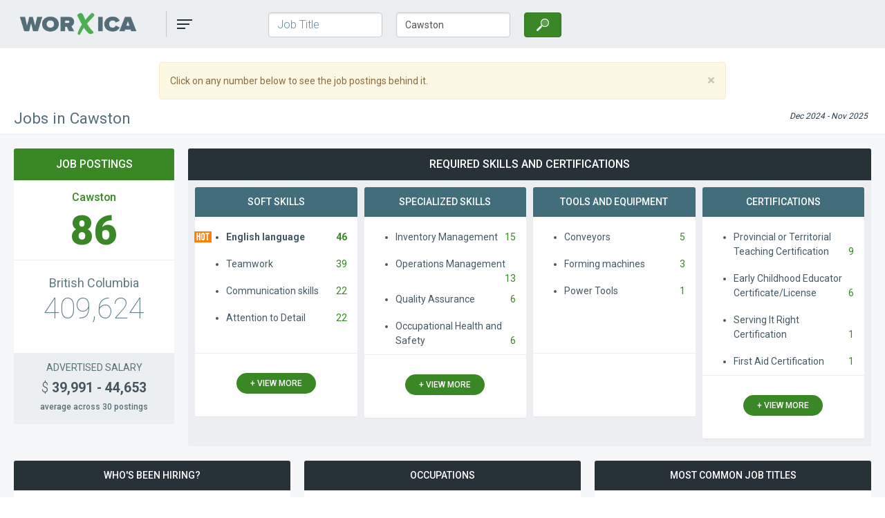

--- FILE ---
content_type: text/html; charset=UTF-8
request_url: https://worxica.com/jobs-in-cawston
body_size: 7674
content:
<!DOCTYPE html>
<html lang="en-CA">
<head>
    <meta charset="utf-8">
<meta http-equiv="X-UA-Compatible" content="IE=edge">
<meta name="viewport" content="width=device-width, initial-scale=1">
<meta name="csrf-token" content="YjonrXXfPCzpkC0T1bO0VYg5jtRoXexluPhnPtSH">
<meta name="description" content="Search 86 recent postings for jobs in Cawston from 7+ employers  on Worxica - Canada's curated jobs archive.
">
<meta name="author" content="Worxica.com">
    <link rel="canonical" href="https://worxica.com/generate-cmd-sitemap" />
<link rel="shortcut icon" type="image/x-icon" href="https://worxica.com/images/favicon.ico">

<title>Jobs in Cawston  | Worxica.com</title>
<link rel="stylesheet" href="/css/app.css?id=c55f72b2978a7329476f">
<link rel="preload" href="/css/app.css?id=c55f72b2978a7329476f" as="style" onload="this.onload=null;this.rel='stylesheet'" onerror="this.rel='stylesheet'">
<noscript><link rel="stylesheet" href="/css/app.css?id=c55f72b2978a7329476f"></noscript>

<script>!function(t){"use strict";t.loadCSS||(t.loadCSS=function(){});var e=loadCSS.relpreload={};if(e.support=function(){var e;try{e=t.document.createElement("link").relList.supports("preload")}catch(t){e=!1}return function(){return e}}(),e.bindMediaToggle=function(t){var e=t.media||"all";function a(){t.media=e}t.addEventListener?t.addEventListener("load",a):t.attachEvent&&t.attachEvent("onload",a),setTimeout(function(){t.rel="stylesheet",t.media="only x"}),setTimeout(a,3e3)},e.poly=function(){if(!e.support())for(var a=t.document.getElementsByTagName("link"),n=0;n<a.length;n++){var o=a[n];"preload"!==o.rel||"style"!==o.getAttribute("as")||o.getAttribute("data-loadcss")||(o.setAttribute("data-loadcss",!0),e.bindMediaToggle(o))}},!e.support()){e.poly();var a=t.setInterval(e.poly,500);t.addEventListener?t.addEventListener("load",function(){e.poly(),t.clearInterval(a)}):t.attachEvent&&t.attachEvent("onload",function(){e.poly(),t.clearInterval(a)})}"undefined"!=typeof exports?exports.loadCSS=loadCSS:t.loadCSS=loadCSS}("undefined"!=typeof global?global:this);</script>
<style>body{font-display: swap;}</style>
<style>.pie-chart{position:absolute;left:-55px;top:40px;z-index:2;height:180px}</style>
<style>.panel-col-lg-3,.panel-col-lg-4,.panel-col-lg-6,.panel-col-md-4,.panel-col-md-6,.panel-col-sm-6{position:relative;min-height:1px;padding-left:5px;padding-right:5px}.col-md-1-5th,.col-md-4-5th{position:relative;min-height:1px;padding-left:10px;padding-right:10px}@media (min-width:768px){.panel-col-sm-6{float:left;width:50%}}@media (min-width:992px){.col-md-1-5th{position:relative;min-height:1px;padding-left:10px;padding-right:10px}}@media (min-width:992px) and (min-width:992px){.col-md-1-5th{float:left;width:20%}}@media (min-width:992px){.col-md-4-5th{position:relative;min-height:1px;padding-left:10px;padding-right:10px}}@media (min-width:992px) and (min-width:992px){.col-md-4-5th{float:left;width:80%}}@media (min-width:992px){.panel-col-md-4{float:left;width:33.33333333%}.panel-col-md-6{float:left;width:50%}}@media (min-width:1200px){.panel-col-lg-3{float:left;width:25%}.panel-col-lg-4{float:left;width:33.33333333%}.panel-col-lg-6{float:left;width:50%}}</style><!--[if lt IE 9]>
<script src="https://oss.maxcdn.com/html5shiv/3.7.3/html5shiv.min.js"></script>
<script src="https://oss.maxcdn.com/respond/1.4.2/respond.min.js"></script>
<script type='text/javascript' src='https://platform-api.sharethis.com/js/sharethis.js#property=5bbb0c3e7283210011cb630d&product=custom-share-buttons' async='async'></script>
<![endif]-->
<!-- Web Application Manifest -->
<link rel="manifest" href="https://worxica.com/manifest.json">

<!-- Chrome for Android theme color -->
<meta name="theme-color" content="#29641C">

<!-- Add to homescreen for Chrome on Android -->
<meta name="mobile-web-app-capable" content="yes">
<meta name="application-name" content="Worxica">
<link rel="icon" sizes="192x192" href="https://worxica.com/images/touch/icon-192x192.png">

<!-- Add to homescreen for Safari on iOS -->
<meta name="apple-mobile-web-app-capable" content="yes">
<meta name="apple-mobile-web-app-status-bar-style" content="black">
<meta name="apple-mobile-web-app-title" content="Worxica">
<link rel="apple-touch-icon" href="https://worxica.com/images/touch/icon-192x192.png">

<!-- Tile for Win8 -->
<meta name="msapplication-TileColor" content="#4caf50">
<meta name="msapplication-TileImage" content="https://worxica.com/images/touch/icon-192x192.png"></head>
<body>
<nav class="navbar navbar-default navbar-static-top">
    <div class="container">

        <div class="navbar-header">
                        <button type="button" id="magnifier" class="navbar-toggle collapsed" data-toggle="collapse" data-target="#searchbar" aria-expanded="false" aria-controls="searchbar">
                <span class="sr-only">Search</span>
                <span class="icon-bar search-icon "></span>
                <span class="icon-bar bar1"></span>
                <span class="icon-bar bar2"></span>
            </button>
            
                        <a class="navbar-brand" href="https://worxica.com" title="Worxica.com - Canada&#039;s Curated Job Vacancy Archive"><img src="https://worxica.com/images/worxica-medium.png"
                                                                                               sizes="(min-width: 640px) 1024px, 1024px"
                                                                                               srcset="https://worxica.com/images/worxica-medium.png 600w,
                                                               https://worxica.com/images/worxica-medium.png 767w,
                                                               https://worxica.com/images/worxica-large.png 1024w"
                                                 alt="Worxica.com - Canada&#039;s Curated Job Vacancy Archive"/></a>
            
            <div class="navbar" >
                <ul class="nav navbar-nav">
                    <li class="dropdown" id="myDropdown">
                        <a href="#" class="dropdown-toggle" data-toggle="dropdown" role="button" aria-haspopup="true" aria-expanded="false">
                            <span class="sr-only">Toggle navigation</span>
                            <span class="icon-bar bar1"></span>
                            <span class="icon-bar bar2"></span>
                            <span class="icon-bar bar3"></span></a>
                        <ul class="dropdown-menu" id="main-menu">
                            <li ><a href="https://worxica.com" title="Browse Worxica's Archive of 2 Million Historic Job Postings">Search</a></li>
                            <li><a href="https://vicinityjobs.net/" target="_blank" rel="noopener" title="Read more about our history of Labour Market Innovation">About Us</a></li>
                            <li ><a href="https://worxica.com/frequently-asked-questions" title="Find all answers about labour market information on this website and how to use it">Frequently Asked Questions</a></li>
                            <li ><a href="https://worxica.com/contact" title="Contact us">Contact Us</a></li>
                            

                                                    </ul>
                    </li>
                </ul>
            </div>
        </div>

        <div class="navbar" id="nav-auth">
            <ul class="nav navbar-nav ">

            </ul>
        </div>

                <div id="searchbar" class="col-md-5 navbar navbar-collapse collapse " >
                            <form id="searchForm"   action="https://worxica.com/dashboard"       method="post" >
    <input type="hidden" name="_token" value="YjonrXXfPCzpkC0T1bO0VYg5jtRoXexluPhnPtSH" autocomplete="off">

    
    <input type="hidden" name="jobSlug" id="job-slug" autocomplete="off"
           value="" >

    <input type="hidden" name="locationSlug" id="location-slug" autocomplete="off"
           value="" >

    <div class="form-group  col-md-5 " >
                <input type="text" name="jobTitle" id="job-title" placeholder="Job Title" aria-label="Job Title"
               class="form-control   "
               autocomplete="off" required
               value="">
    </div>

    <div class="form-group  col-md-5">
        
        <input type="text" name="location" id="location" placeholder="Town/City, Province" aria-label="Town/City, Province"
               class="form-control     col-sm-4" required
               value="Cawston">
    </div>

    
          
        <div class="col-md-2">
            
            
                
            
                
            
            <button type="submit" class="btn  btn-success vj-search" aria-label="Search"><i  aria-hidden="true"></i></button>
        </div>
    </form>


                    </div>
            </div>
</nav>
<div id="app-messages"  >
    <div class="container">
        <div class="row">
            <div class="col-lg-8 col-lg-push-2">

                                                                    <div class="alert alert-warning">
        <button type="button" data-dismiss="alert" aria-label="Close" class="close" id="vji-click-nums-close"><span aria-hidden="true">×</span></button>
        Click on any number below to see the job postings behind it.
    </div>


                                </div>
        </div>
            
    <div class="row">
        <div class="col-md-7 col-sm-6 col-xs-6">
            <p class="h1-subhead">
            Jobs in Cawston
    
    
    
    
    </p>        </div>
        <div class="col-md-5 col-sm-6 col-xs-6 text-right">
            <span class="date">
        Dec 2024 -
        Nov 2025
    </span>
                    </div>
    </div>
    </div>
</div>

<div id="app" class="zebra ">
    <div class="container">
                    <div class="row">
            <div class="col-md-1-5th col-sm-4">
                <div class="panel panel-primary">
    <div class="panel-heading">
        Job Postings
    </div>

    <div class="panel-body">
        
                <h2 class="region"><span>Cawston</span></h2>        <a href="/jobs-in-cawston/list" class="btn  counter-big  searchLink" rel="nofollow">
            86
        </a>
                        <hr>
        <h3 class="main-region">British Columbia</h3>
        <a href="/jobs-in-cawston/list" class="btn counter-mid searchLink" data-scope="region2" rel="nofollow">409,624</a>
  </div>
  
        
        
    

            <div class="panel-footer">
            <div class="text-uppercase text-center">
                Advertised Salary             </div>

                            <a href="/jobs-in-cawston/list" class="min-max-wage searchLink"  data-name="col13" data-value="yes" rel="nofollow">
                    <span>$</span>
                                            39,991 - 44,653
                                    </a>
            
            <div class="average-txt">average across
                                    30
                                postings
            </div>
        </div>
    </div>
            </div>

            
                                                                                                                                                                                                                        
                        <div class="col-md-4-5th col-sm-8">
                <div class="panel panel-dark-primary ">
    <div class="panel-heading">
        
        Required skills   and certifications         
                </div>
            <div class="panel-body">
            <div class="row">
                                                    
                                                                                                                                                                                                                                                                
                                    
                                                    <div class=" panel-col-lg-3 panel-col-md-6
                                                                             panel-col-sm-6">
                                <div class="panel panel-mist">
                                    <div class="panel-heading">
                                        Soft Skills
                                    </div>
                                    <div class="panel-body">
                                        <ul class="cats">
                                                                                                                                                 <li                                                              class="top-skill"                                                                                                                   <span>English language</span>
                                                         <a href="/jobs-in-cawston/list" class="searchLink" data-name="skills[]" rel="nofollow"
                                                            data-value="34505"                                                           >46</a>
                                                     </li>
                                                                                                                                                                                                 <li                                                                                                                                                                               <span>Teamwork</span>
                                                         <a href="/jobs-in-cawston/list" class="searchLink" data-name="skills[]" rel="nofollow"
                                                            data-value="34570"                                                           >39</a>
                                                     </li>
                                                                                                                                                                                                 <li                                                                                                                                                                               <span>Communication skills</span>
                                                         <a href="/jobs-in-cawston/list" class="searchLink" data-name="skills[]" rel="nofollow"
                                                            data-value="34492"                                                           >22</a>
                                                     </li>
                                                                                                                                                                                                 <li                                                                                                                                                                               <span>Attention to Detail</span>
                                                         <a href="/jobs-in-cawston/list" class="searchLink" data-name="skills[]" rel="nofollow"
                                                            data-value="34626"                                                           >22</a>
                                                     </li>
                                                                                                                                                                                                                                                                                                                                                                                                                                                                                                                                                                                                                                                                                                                                                                                                                                                                                                                                                                                                                                                                                                                                                                                                                                                                                                                                                                                                                                                                                                                                                                                                                                                                                                                                                                                                                                                                                                                                                                                                                                                                                                                                                </ul>
                                    </div>
                                    <div class="panel-footer">
                                                                                    <button class="btn btn-success reportBtn"
                                                    data-by="[&quot;skill_groups_name&quot;,&quot;skills_name&quot;]"
                                                    data-value="Soft Skills">+ view more</button>
                                                                            </div>
                                </div>
                            </div>
                                            
                                                    <div class=" panel-col-lg-3 panel-col-md-6
                                                                             panel-col-sm-6">
                                <div class="panel panel-mist">
                                    <div class="panel-heading">
                                        Specialized Skills
                                    </div>
                                    <div class="panel-body">
                                        <ul class="cats">
                                                                                                                                                 <li                                                                                                                                                                               <span>Inventory Management</span>
                                                         <a href="/jobs-in-cawston/list" class="searchLink" data-name="skills[]" rel="nofollow"
                                                            data-value="34520"                                                           >15</a>
                                                     </li>
                                                                                                                                                                                                 <li                                                                                                                                                                               <span>Operations Management</span>
                                                         <a href="/jobs-in-cawston/list" class="searchLink" data-name="skills[]" rel="nofollow"
                                                            data-value="34549"                                                           >13</a>
                                                     </li>
                                                                                                                                                                                                 <li                                                                                                                                                                               <span>Quality Assurance</span>
                                                         <a href="/jobs-in-cawston/list" class="searchLink" data-name="skills[]" rel="nofollow"
                                                            data-value="34556"                                                           >6</a>
                                                     </li>
                                                                                                                                                                                                 <li                                                                                                                                                                               <span>Occupational Health and Safety</span>
                                                         <a href="/jobs-in-cawston/list" class="searchLink" data-name="skills[]" rel="nofollow"
                                                            data-value="34729"                                                           >6</a>
                                                     </li>
                                                                                                                                                                                                                                                                                                                                                                                                                                                                                                                                                                                                                </ul>
                                    </div>
                                    <div class="panel-footer">
                                                                                    <button class="btn btn-success reportBtn"
                                                    data-by="[&quot;skill_groups_name&quot;,&quot;skills_name&quot;]"
                                                    data-value="Specialized Skills">+ view more</button>
                                                                            </div>
                                </div>
                            </div>
                                            
                                                    <div class=" panel-col-lg-3 panel-col-md-6
                                                                             panel-col-sm-6">
                                <div class="panel panel-mist">
                                    <div class="panel-heading">
                                        Tools and Equipment
                                    </div>
                                    <div class="panel-body">
                                        <ul class="cats">
                                                                                                                                                 <li                                                                                                                                                                               <span>Conveyors</span>
                                                         <a href="/jobs-in-cawston/list" class="searchLink" data-name="skills[]" rel="nofollow"
                                                            data-value="34691"                                                           >5</a>
                                                     </li>
                                                                                                                                                                                                 <li                                                                                                                                                                               <span>Forming machines</span>
                                                         <a href="/jobs-in-cawston/list" class="searchLink" data-name="skills[]" rel="nofollow"
                                                            data-value="32984"                                                           >3</a>
                                                     </li>
                                                                                                                                                                                                 <li                                                                                                                                                                               <span>Power Tools</span>
                                                         <a href="/jobs-in-cawston/list" class="searchLink" data-name="skills[]" rel="nofollow"
                                                            data-value="34690"                                                           >1</a>
                                                     </li>
                                                                                                                                    </ul>
                                    </div>
                                    <div class="panel-footer">
                                                                            </div>
                                </div>
                            </div>
                                                            

                                    <div class=" panel-col-lg-3 panel-col-md-6
                                                                     panel-col-sm-6">
                        <div class="panel panel-mist">
                            <div class="panel-heading">
                                Certifications
                            </div>
                            <div class="panel-body">
                                <ul class="cats">
                                    
                                            <li                                                                                                                                                     <span> Provincial or Territorial Teaching Certification </span>
                                                <a href="/jobs-in-cawston/list" class="searchLink" data-name="certs[]" data-value="34814"
                                                     rel="nofollow"
                                                >9</a></li>
                                        
                                    
                                            <li                                                                                                                                                     <span> Early Childhood Educator Certificate/License </span>
                                                <a href="/jobs-in-cawston/list" class="searchLink" data-name="certs[]" data-value="35266"
                                                     rel="nofollow"
                                                >6</a></li>
                                        
                                    
                                            <li                                                                                                                                                     <span> Serving It Right Certification </span>
                                                <a href="/jobs-in-cawston/list" class="searchLink" data-name="certs[]" data-value="35024"
                                                     rel="nofollow"
                                                >1</a></li>
                                        
                                    
                                            <li                                                                                                                                                     <span> First Aid Certification </span>
                                                <a href="/jobs-in-cawston/list" class="searchLink" data-name="certs[]" data-value="34777"
                                                     rel="nofollow"
                                                >1</a></li>
                                        
                                                                    </ul>
                            </div>
                            <div class="panel-footer">
                                                                    <button class="btn btn-success reportBtn" data-by="[&quot;certs_name&quot;]">+ view more</button>
    
                                

                            </div>
                        </div>
                    </div>
                
            </div>
        </div>
    </div>            </div>
                    </div>
                <div class="row">
            <div class="  col-md-4    col-sm-6">
        <div class="panel panel-dark ">
            <div class="panel-heading">
                                        Who's been hiring?                                 </div>

                            <div class="panel-body chart-content">

                    <div class="bar-chart">
                                            <div class="clear-left">
                            <p id="employer58542">Boston Pizza</p>
                            <div class="progress progress-bar-vj">
                                <div class="progress-bar" role="progressbar" aria-valuenow="4"
                                     aria-valuemin="0.8" aria-valuemax="4.8" data-width="83.333333333333" aria-labelledby="employer58542">
                                    <span class="sr-only">83.33% Complete</span>
                                </div>
                            </div>
                            <a href="/jobs-in-cawston/list" class="searchLink" data-name="employers_company" data-value="58542"
                               rel="nofollow" title="Boston Pizza has advertised 4 job postings  in the past year  in Cawston "
                            >4</a>
                        </div>
                                            <div class="clear-left">
                            <p id="employer53107">McDonald&#039;s</p>
                            <div class="progress progress-bar-vj">
                                <div class="progress-bar" role="progressbar" aria-valuenow="4"
                                     aria-valuemin="0.8" aria-valuemax="4.8" data-width="83.333333333333" aria-labelledby="employer53107">
                                    <span class="sr-only">83.33% Complete</span>
                                </div>
                            </div>
                            <a href="/jobs-in-cawston/list" class="searchLink" data-name="employers_company" data-value="53107"
                               rel="nofollow" title="McDonald&#039;s has advertised 4 job postings  in the past year  in Cawston "
                            >4</a>
                        </div>
                                            <div class="clear-left">
                            <p id="employer73128">Coronet Hotel Prince Albert</p>
                            <div class="progress progress-bar-vj">
                                <div class="progress-bar" role="progressbar" aria-valuenow="1"
                                     aria-valuemin="0.8" aria-valuemax="4.8" data-width="20.833333333333" aria-labelledby="employer73128">
                                    <span class="sr-only">20.83% Complete</span>
                                </div>
                            </div>
                            <a href="/jobs-in-cawston/list" class="searchLink" data-name="employers_company" data-value="73128"
                               rel="nofollow" title="Coronet Hotel Prince Albert has advertised 1 job postings  in the past year  in Cawston "
                            >1</a>
                        </div>
                                        </div>
                                        <button class="btn btn-success reportBtn bar-chart-btn" id="emp-btn" data-by="[&quot;employers_company&quot;]" name="view more employers"
                            title="View all 7 companies that have been advertising  in the past year  in Cawston ">+ view more</button>
                                    </div>
            
        </div>
    </div>
                        <div class="  col-md-4    col-sm-6">
        <div class="panel panel-dark ">
            <div class="panel-heading">
                                        Occupations                                 </div>

                            <div class="panel-body chart-content">

                    <div class="bar-chart">
                                            <div class="clear-left">
                            <p>Harvesting labourers</p>
                            <div class="progress progress-bar-vj">
                                <div class="progress-bar" role="progressbar" aria-valuenow="26"
                                     aria-valuemin="4.8" aria-valuemax="31.2" data-width="83.333333333333">
                                    <span class="sr-only">83.33% Complete</span>
                                </div>
                            </div>
                            <a href="/jobs-in-cawston/list" class="searchLink" data-name="categories_name" data-value="8611 - Harvesting labourers" rel="nofollow"
                               title="There were 26 job postings for Harvesting labourers  in Cawston  in the past year"
                            >26</a>
                        </div>
                                            <div class="clear-left">
                            <p>Elementary school and kindergarten teachers</p>
                            <div class="progress progress-bar-vj">
                                <div class="progress-bar" role="progressbar" aria-valuenow="8"
                                     aria-valuemin="4.8" aria-valuemax="31.2" data-width="25.641025641026">
                                    <span class="sr-only">25.64% Complete</span>
                                </div>
                            </div>
                            <a href="/jobs-in-cawston/list" class="searchLink" data-name="categories_name" data-value="4032 - Elementary school and kindergarten teachers" rel="nofollow"
                               title="There were 8 job postings for Elementary school and kindergarten teachers  in Cawston  in the past year"
                            >8</a>
                        </div>
                                            <div class="clear-left">
                            <p>Restaurant and food service managers</p>
                            <div class="progress progress-bar-vj">
                                <div class="progress-bar" role="progressbar" aria-valuenow="6"
                                     aria-valuemin="4.8" aria-valuemax="31.2" data-width="19.230769230769">
                                    <span class="sr-only">19.23% Complete</span>
                                </div>
                            </div>
                            <a href="/jobs-in-cawston/list" class="searchLink" data-name="categories_name" data-value="0631 - Restaurant and food service managers" rel="nofollow"
                               title="There were 6 job postings for Restaurant and food service managers  in Cawston  in the past year"
                            >6</a>
                        </div>
                                        </div>

                                        <button class="btn btn-success reportBtn bar-chart-btn" id="noc-btn" data-by="[&quot;categories_name&quot;]"
                            title="View all  20  occupations  in Cawston  for which there were job postings in the past year">+ view more</button>
                                    </div>
            
        </div>
    </div>
            <div class="  col-md-4    col-sm-6">
        <div class="panel panel-dark ">
            <div class="panel-heading">
                                        Most Common Job Тitles                                 </div>

                            <div class="panel-body chart-content">
                    <div id="canvas-holder-jobtitles" class="pie-chart">
                        <canvas id="chart-area-jobtitles" ></canvas>
                    </div>
                    <div class="pie-chart-slot"></div>
                    <div class="pie-legend">
                        <ul >
                                                                                                                                                                                                                                                                                                                                                                                                                                                                                                                                                                                                                                                    
                                                            <li><span>farm worker</span>
                                    <a href="/jobs-in-cawston/list" class="searchLink" rel="nofollow" title=""
                                                                                    data-name="jobtitle" data-value="farm worker"
                                                                                                                    >8</a> </li>
                                                            <li><span>farm supervisor</span>
                                    <a href="/jobs-in-cawston/list" class="searchLink" rel="nofollow" title=""
                                                                                    data-name="jobtitle" data-value="farm supervisor"
                                                                                                                    >5</a> </li>
                                                            <li><span>labourer</span>
                                    <a href="/jobs-in-cawston/list" class="searchLink" rel="nofollow" title=""
                                                                                    data-name="jobtitle" data-value="labourer"
                                                                                                                    >5</a> </li>
                                                            <li><span>baker</span>
                                    <a href="/jobs-in-cawston/list" class="searchLink" rel="nofollow" title=""
                                                                                    data-name="jobtitle" data-value="baker"
                                                                                                                    >4</a> </li>
                                                            <li><span>Other</span>
                                    <a href="/jobs-in-cawston/list" class="searchLink" rel="nofollow" title=""
                                                                                    data-name="jobtitle_excluded" data-value="[&quot;farm worker&quot;,&quot;farm supervisor&quot;,&quot;labourer&quot;,&quot;baker&quot;]"
                                                                                                                    >64</a> </li>
                                                    </ul>
                    </div>
                    
                </div>
                    </div>
    </div>
        </div>
        
        <div class="row">
                                </div>

        <form  action="/jobs-in-cawston/list"  target="_blank" method="POST" id="vjForm" rel="noopener">
    <input type="hidden" name="_token" value="YjonrXXfPCzpkC0T1bO0VYg5jtRoXexluPhnPtSH" autocomplete="off">
    <input type="hidden" name="fromDate" value="2024-12-01">
    <input type="hidden" name="toDate" value="2025-11-30">
    
                    <input type="hidden" name="location" id="seo_location" value="Cawston">    <input type="hidden" name="region2" id="region2" value="British Columbia" disabled>


    
    
    
    
            <input type="hidden" name="region1_wages" value="yes">
                <input type="hidden" name="region2_wages" value="yes">
    </form>

<form  action="/jobs-in-cawston/more" method="POST" id="vjReportForm" >
    <input type="hidden" name="_token" value="YjonrXXfPCzpkC0T1bO0VYg5jtRoXexluPhnPtSH" autocomplete="off">
    <input type="hidden" name="fromDate" value="2024-12-01">
    <input type="hidden" name="toDate" value="2025-11-30">
    
            
        <input type="hidden" name="region2" id="regionReport2" value="British Columbia" disabled>

                    <input type="hidden" name="col9" id="col9" value="Cawston">

    
    
    
    
            <input type="hidden" name="region1_wages" value="yes">
                <input type="hidden" name="region2_wages" value="yes">
    </form>        </div>
</div>

<div id="app-next" class="">
    <div class="container">
            </div>
</div>

<div id="footer" >
    
    <div class="container">
        <div class="row">
            <div class="col-md-6">
                    <p> The information displayed on this dashboard has been extracted from 86
        online postings for jobs in Cawston, collected in the period from
        Dec 2024 to Nov 2025.
        Jobs in Cawston amounted to 0.0% of all jobs in British Columbia.
        All Cawston job demand information displayed here is extracted from the job postings automatically,
        with an accuracy of at least 90%. A small error margin of 10% or less is possible,
        mostly due to the ambiguity of the information that employers provide in their job postings.
    </p>

    
            <p>
            30 of all postings for
            Cawston jobs listed a salary. The average salary advertised in them was
                            $39,991 to $44,653.
                    </p>
    
            <p>
            The most advertised job categories in Cawston  were
                                                                    Harvesting labourers;&nbsp;                                                                                     Elementary school and kindergarten teachers;&nbsp;                                                                  and                     Restaurant and food service managers.                                       </p>
    
            <p>
            The most in-demand required  skills  that employers listed
            when advertising jobs in Cawston   were                                             English language
                                        (required by 53.5% of all Cawston jobs)
                                ,                                             Teamwork
                                    (45.3%)
                                ,                              and                 Communication skills
                                    (25.6%)
                                .                    </p>
    

            </div>
            <div class="col-md-6">
                                                                                                                    
            
            <p>
            Employers who advertised job openings in Cawston included
                                                                    Boston Pizza,&nbsp;                                                                                      McDonald&#039;s,&nbsp;                                                                   and                     Coronet Hotel Prince Albert.                                      </p>
    
                </div>
        </div>

        
        <div class="row" id="footer-watermark" style="padding-top: 20px;">
            <div class="col-md-3 ">
                <a href="https://vicinityjobs.net/" id="footer-logo" title="Vicinity Jobs is now part of Signal49 Research" ><img data-src="https://worxica.com/images/Signal49_Logo_Black_72.png" class="lazy" alt="Signal49 Research (formerly operating as The Conference Board of Canada)" style="height: 70px; opacity: 1 !important;"/></a>

    
            </div>
            <div class="col-md-6 text-center">
                <p id="copy">© 2026 Signal49 Research (formerly operating as The Conference Board of Canada). All rights reserved.
    <br>
    <a href="https://vicinityjobs.net/" target="_blank" rel="noreferrer" title="Vicinity Jobs">Vicinity Jobs</a> is now part of <a href="https://www.signal49.ca/" target="_blank" title="Signal49 Research: Discover how we're making an impact">Signal49 Research.</a>
    </p>


            </div>
            <div class="col-md-3"></div>
        </div>
    </div>
</div>

<script src="/js/app.js?id=c4f43eecfe1344e92e37"></script>
<script src="/js/custom.js?id=723cff14b4b728e8e1b1"></script>
    <link rel="preload" as="style" href="/components/easy-autocomplete.min.css?id=2fc47373a364c7428abb" onload="this.onload=null;this.rel='stylesheet'" onerror="this.rel='stylesheet'">
<noscript><link rel="stylesheet" href="/components/easy-autocomplete.min.css?id=2fc47373a364c7428abb"></noscript>

<script src="/components/jquery.easy-autocomplete.min.js?id=023059b6b0d73a03729f" type="text/javascript" ></script>
<script src="/js/search.js?id=de85d859fc23fa99b645"></script>
<script type="text/javascript">
    base_href = "https://worxica.com";
</script>
            <script src="/components/Chart.min.js?id=9b1ae20c4c7048d6e4a1"></script>
        <script src="/js/dashboard.js?id=0cc741bf120b807cff84"></script>
        <script type="text/javascript">
                                    agJobTitles = JSON.parse('{"results":[{"postings":8,"title":"farm worker"},{"postings":5,"title":"farm supervisor"},{"postings":5,"title":"labourer"},{"postings":4,"title":"baker"},{"title":"Other","postings":64}],"isRegional":false,"count":24,"more":20}');
                    </script>
    

<script async src="https://www.googletagmanager.com/gtag/js?id=UA-116511815-1"></script>

    


<script type="text/javascript">
    WebFontConfig = {
        google: { families: [ 'Roboto:100,300,400,500,700,900' ] }
    };
    (function() {
        var wf = document.createElement('script');
        wf.src = 'https://ajax.googleapis.com/ajax/libs/webfont/1/webfont.js';
        wf.type = 'text/javascript';
        wf.async = 'true';
        var s = document.getElementsByTagName('script')[0];
        s.parentNode.insertBefore(wf, s);
    })();

    (function() {
        var elements = document.getElementsByClassName('fa');
        if(elements.length > 0){
            var css = document.createElement('link');
            css.href = '//netdna.bootstrapcdn.com/font-awesome/4.7.0/css/font-awesome.min.css';
            css.rel = 'stylesheet';
            css.type = 'text/css';
            document.getElementsByTagName('head')[0].appendChild(css);
        }
    })();

    (function (w, d) {
        w.addEventListener('LazyLoad::Initialized', function (e) {
            w.lazyLoadInstance = e.detail.instance;
        }, false);
        var b = d.getElementsByTagName('body')[0];
        var s = d.createElement("script"); s.async = true;
        var v = !("IntersectionObserver" in w) ? "8.16.0" : "10.19.0";
        s.src = "https://cdn.jsdelivr.net/npm/vanilla-lazyload@" + v + "/dist/lazyload.min.js";
        w.lazyLoadOptions = {
                elements_selector: ".lazy"
        };
        b.appendChild(s);
    }(window, document));
</script>




   <script type='text/javascript' src='https://platform-api.sharethis.com/js/sharethis.js#property=5bbb0c3e7283210011cb630d&product=inline-share-buttons' async='async'></script>



</body>
</html>
